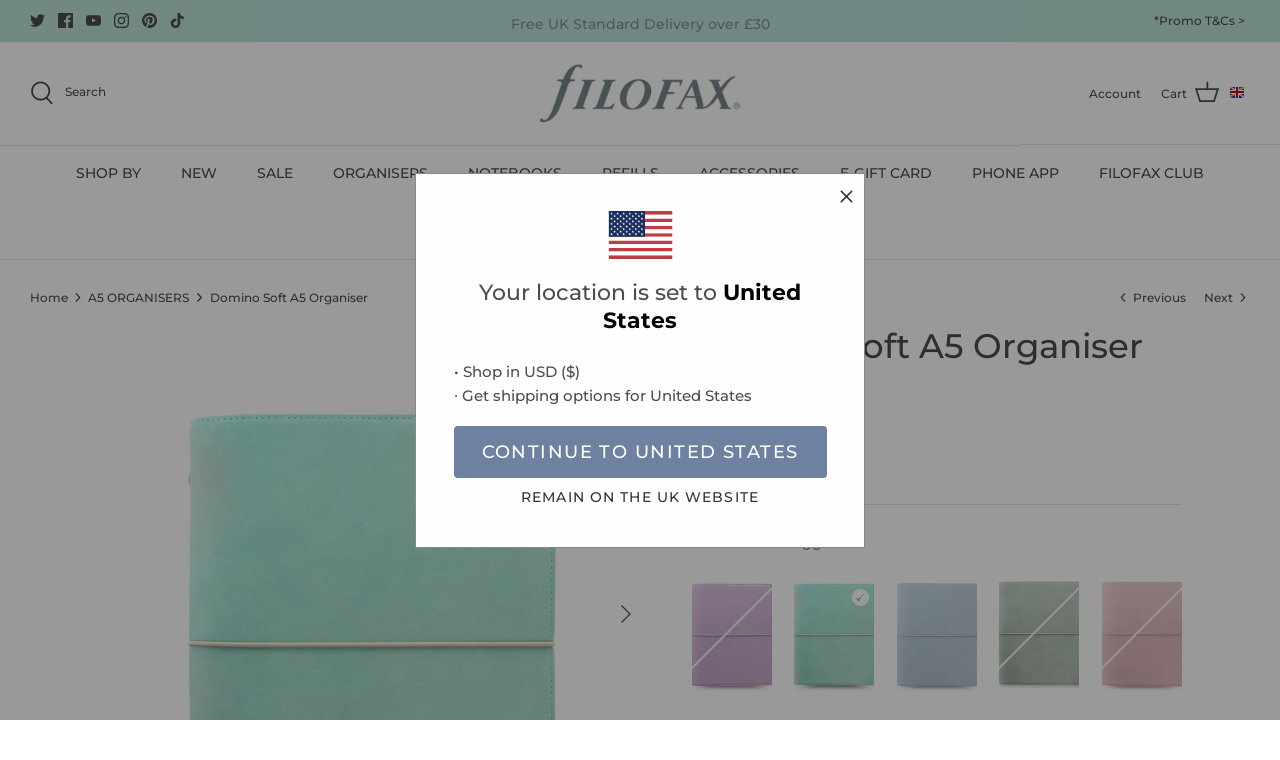

--- FILE ---
content_type: text/javascript; charset=utf-8
request_url: https://filofax.com/products/domino-soft-a5-organiser-filofax.js
body_size: 1361
content:
{"id":7134939349186,"title":"Domino Soft A5 Organiser","handle":"domino-soft-a5-organiser-filofax","description":"Beautifully soft, stylish and tactile in hand. Ballet-inspired organiser with supple leather-look cover in delicate pastel shades.","published_at":"2022-11-09T20:24:04+00:00","created_at":"2021-11-24T21:19:05+00:00","vendor":"Filofax UK","type":"Organiser","tags":["21706","22601","22603","22604","22605","A5","Best-seller","BF25","Buy 1 get 2nd 50% OFF*","Buy 1 Get 2nd Free Across Organisers Notebooks Clipbooks \u0026 Accessories*","Collection","Domino Soft","Eligible-to-promos","EVERYTHING","Faux-leather","Filofax","Gifts.  Gifts: ...The Stylish","Gifts.  Gifts: ...The Wedding Planner","Gifts.  Gifts: ...Valentine's Day","Gifts: FOR VALENTINES","Influencer","MAYDEAL","Mother's Day Gifts","Organiser","Pastels","PU","Shop All Styles","WelcomeOffer"],"price":5300,"price_min":5300,"price_max":5300,"available":true,"price_varies":false,"compare_at_price":null,"compare_at_price_min":0,"compare_at_price_max":0,"compare_at_price_varies":false,"variants":[{"id":44723392413890,"title":"Orchid \/ No Diary","option1":"Orchid","option2":"No Diary","option3":null,"sku":"UD-022605","requires_shipping":true,"taxable":true,"featured_image":{"id":31205468831938,"product_id":7134939349186,"position":10,"created_at":"2021-11-24T21:20:09+00:00","updated_at":"2025-11-03T15:08:00+00:00","alt":"Orchid Domino Soft A5 Filofax Organiser","width":760,"height":797,"src":"https:\/\/cdn.shopify.com\/s\/files\/1\/0600\/6344\/9282\/products\/19-022605__front_2_1.jpg?v=1762182480","variant_ids":[44723392413890]},"available":false,"name":"Domino Soft A5 Organiser - Orchid \/ No Diary","public_title":"Orchid \/ No Diary","options":["Orchid","No Diary"],"price":5300,"weight":0,"compare_at_price":null,"inventory_management":"shopify","barcode":"","featured_media":{"alt":"Orchid Domino Soft A5 Filofax Organiser","id":23524061053122,"position":10,"preview_image":{"aspect_ratio":0.954,"height":797,"width":760,"src":"https:\/\/cdn.shopify.com\/s\/files\/1\/0600\/6344\/9282\/products\/19-022605__front_2_1.jpg?v=1762182480"}},"quantity_rule":{"min":1,"max":null,"increment":1},"quantity_price_breaks":[],"requires_selling_plan":false,"selling_plan_allocations":[]},{"id":43430838796482,"title":"Duck Egg \/ No Diary","option1":"Duck Egg","option2":"No Diary","option3":null,"sku":"UD-022601","requires_shipping":true,"taxable":true,"featured_image":{"id":31205467979970,"product_id":7134939349186,"position":14,"created_at":"2021-11-24T21:19:55+00:00","updated_at":"2025-11-03T15:08:00+00:00","alt":"Filofax Domino Soft A5 Organiser in Duck Egg","width":760,"height":797,"src":"https:\/\/cdn.shopify.com\/s\/files\/1\/0600\/6344\/9282\/products\/domino_soft_a5_duck_egg_front.jpg?v=1762182480","variant_ids":[43430838796482]},"available":true,"name":"Domino Soft A5 Organiser - Duck Egg \/ No Diary","public_title":"Duck Egg \/ No Diary","options":["Duck Egg","No Diary"],"price":5300,"weight":0,"compare_at_price":null,"inventory_management":"shopify","barcode":"","featured_media":{"alt":"Filofax Domino Soft A5 Organiser in Duck Egg","id":23524060168386,"position":14,"preview_image":{"aspect_ratio":0.954,"height":797,"width":760,"src":"https:\/\/cdn.shopify.com\/s\/files\/1\/0600\/6344\/9282\/products\/domino_soft_a5_duck_egg_front.jpg?v=1762182480"}},"quantity_rule":{"min":1,"max":null,"increment":1},"quantity_price_breaks":[],"requires_selling_plan":false,"selling_plan_allocations":[]},{"id":44692577910978,"title":"Pale Blue \/ No Diary","option1":"Pale Blue","option2":"No Diary","option3":null,"sku":"UD-022603","requires_shipping":true,"taxable":true,"featured_image":{"id":31205467586754,"product_id":7134939349186,"position":6,"created_at":"2021-11-24T21:19:50+00:00","updated_at":"2025-11-03T15:08:00+00:00","alt":"Domino Soft A5 Filofax Organiser in Pale Blue","width":760,"height":797,"src":"https:\/\/cdn.shopify.com\/s\/files\/1\/0600\/6344\/9282\/products\/domino_soft_a5_pale_blue_front.jpg?v=1762182480","variant_ids":[44692577910978]},"available":true,"name":"Domino Soft A5 Organiser - Pale Blue \/ No Diary","public_title":"Pale Blue \/ No Diary","options":["Pale Blue","No Diary"],"price":5300,"weight":0,"compare_at_price":null,"inventory_management":"shopify","barcode":"","featured_media":{"alt":"Domino Soft A5 Filofax Organiser in Pale Blue","id":23524059775170,"position":6,"preview_image":{"aspect_ratio":0.954,"height":797,"width":760,"src":"https:\/\/cdn.shopify.com\/s\/files\/1\/0600\/6344\/9282\/products\/domino_soft_a5_pale_blue_front.jpg?v=1762182480"}},"quantity_rule":{"min":1,"max":null,"increment":1},"quantity_price_breaks":[],"requires_selling_plan":false,"selling_plan_allocations":[]},{"id":43911057178818,"title":"Seagrass - New \/ No Diary","option1":"Seagrass - New","option2":"No Diary","option3":null,"sku":"UD-021706","requires_shipping":true,"taxable":true,"featured_image":{"id":39587737993410,"product_id":7134939349186,"position":2,"created_at":"2024-01-15T13:06:03+00:00","updated_at":"2025-11-03T15:08:00+00:00","alt":"Domino Soft A5 Filofax Organiser in Seagrass","width":760,"height":797,"src":"https:\/\/cdn.shopify.com\/s\/files\/1\/0600\/6344\/9282\/files\/021706_Filofax_Organiser_DominoSoft_A5_Seagrass_Front.jpg?v=1762182480","variant_ids":[43911057178818]},"available":false,"name":"Domino Soft A5 Organiser - Seagrass - New \/ No Diary","public_title":"Seagrass - New \/ No Diary","options":["Seagrass - New","No Diary"],"price":5300,"weight":0,"compare_at_price":null,"inventory_management":"shopify","barcode":"","featured_media":{"alt":"Domino Soft A5 Filofax Organiser in Seagrass","id":31964470476994,"position":2,"preview_image":{"aspect_ratio":0.954,"height":797,"width":760,"src":"https:\/\/cdn.shopify.com\/s\/files\/1\/0600\/6344\/9282\/files\/021706_Filofax_Organiser_DominoSoft_A5_Seagrass_Front.jpg?v=1762182480"}},"quantity_rule":{"min":1,"max":null,"increment":1},"quantity_price_breaks":[],"requires_selling_plan":false,"selling_plan_allocations":[]},{"id":44723392839874,"title":"Pale Pink \/ No Diary","option1":"Pale Pink","option2":"No Diary","option3":null,"sku":"UD-022604","requires_shipping":true,"taxable":true,"featured_image":{"id":31205468176578,"product_id":7134939349186,"position":18,"created_at":"2021-11-24T21:19:57+00:00","updated_at":"2025-11-03T15:08:00+00:00","alt":"Domino Soft A5 Organiser in Pale Pink","width":760,"height":797,"src":"https:\/\/cdn.shopify.com\/s\/files\/1\/0600\/6344\/9282\/products\/domino_soft_a5_pale_pink_front.jpg?v=1762182480","variant_ids":[44723392839874]},"available":false,"name":"Domino Soft A5 Organiser - Pale Pink \/ No Diary","public_title":"Pale Pink \/ No Diary","options":["Pale Pink","No Diary"],"price":5300,"weight":0,"compare_at_price":null,"inventory_management":"shopify","barcode":"","featured_media":{"alt":"Domino Soft A5 Organiser in Pale Pink","id":23524060364994,"position":18,"preview_image":{"aspect_ratio":0.954,"height":797,"width":760,"src":"https:\/\/cdn.shopify.com\/s\/files\/1\/0600\/6344\/9282\/products\/domino_soft_a5_pale_pink_front.jpg?v=1762182480"}},"quantity_rule":{"min":1,"max":null,"increment":1},"quantity_price_breaks":[],"requires_selling_plan":false,"selling_plan_allocations":[]}],"images":["\/\/cdn.shopify.com\/s\/files\/1\/0600\/6344\/9282\/files\/domino_soft_a5_pale_pink_front.jpg?v=1762182480","\/\/cdn.shopify.com\/s\/files\/1\/0600\/6344\/9282\/files\/021706_Filofax_Organiser_DominoSoft_A5_Seagrass_Front.jpg?v=1762182480","\/\/cdn.shopify.com\/s\/files\/1\/0600\/6344\/9282\/files\/021706_Filofax_Organiser_DominoSoft_A5_Seagrass_Iso.jpg?v=1762182480","\/\/cdn.shopify.com\/s\/files\/1\/0600\/6344\/9282\/files\/021706_Filofax_Organiser_DominoSoft_A5_Seagrass_Open.jpg?v=1762182480","\/\/cdn.shopify.com\/s\/files\/1\/0600\/6344\/9282\/files\/Classic_Fill_A5_undated_d3ea4b23-fb28-48ea-81b7-39106a57c6ec.jpg?v=1762182480","\/\/cdn.shopify.com\/s\/files\/1\/0600\/6344\/9282\/products\/domino_soft_a5_pale_blue_front.jpg?v=1762182480","\/\/cdn.shopify.com\/s\/files\/1\/0600\/6344\/9282\/products\/domino_soft_a5_pale_blue_iso_1_1_1_1.jpg?v=1762182480","\/\/cdn.shopify.com\/s\/files\/1\/0600\/6344\/9282\/products\/domino_soft_a5_pale_blue_open_1_1_1_1.jpg?v=1762182480","\/\/cdn.shopify.com\/s\/files\/1\/0600\/6344\/9282\/files\/Classic_Fill_A5_undated_2_e4b42edc-1d71-4368-b711-74518be714e7.jpg?v=1762182480","\/\/cdn.shopify.com\/s\/files\/1\/0600\/6344\/9282\/products\/19-022605__front_2_1.jpg?v=1762182480","\/\/cdn.shopify.com\/s\/files\/1\/0600\/6344\/9282\/products\/19-022605_1_1.jpg?v=1762182480","\/\/cdn.shopify.com\/s\/files\/1\/0600\/6344\/9282\/products\/19-022605_2_1_1_1.jpg?v=1762182480","\/\/cdn.shopify.com\/s\/files\/1\/0600\/6344\/9282\/files\/Classic_Fill_A5_undated_3_b608f3cf-3d6d-4b9b-a3cf-3d141764eddb.jpg?v=1762182480","\/\/cdn.shopify.com\/s\/files\/1\/0600\/6344\/9282\/products\/domino_soft_a5_duck_egg_front.jpg?v=1762182480","\/\/cdn.shopify.com\/s\/files\/1\/0600\/6344\/9282\/products\/filofax_organiser_domino_soft_a5_duck_egg_iso.jpg?v=1762182480","\/\/cdn.shopify.com\/s\/files\/1\/0600\/6344\/9282\/products\/domino_soft_a5_duck_egg_open_1_1_1_1.jpg?v=1762182480","\/\/cdn.shopify.com\/s\/files\/1\/0600\/6344\/9282\/files\/Classic_Fill_A5_undated_4_f8ca98b0-e6be-409d-bb3c-5e7c4381ceba.jpg?v=1762182480","\/\/cdn.shopify.com\/s\/files\/1\/0600\/6344\/9282\/products\/domino_soft_a5_pale_pink_front.jpg?v=1762182480","\/\/cdn.shopify.com\/s\/files\/1\/0600\/6344\/9282\/products\/domino_soft_a5_pale_pink_iso_1_1_1.jpg?v=1762182480","\/\/cdn.shopify.com\/s\/files\/1\/0600\/6344\/9282\/products\/domino_soft_a5_pale_pink_open_1_1_1.jpg?v=1762182480","\/\/cdn.shopify.com\/s\/files\/1\/0600\/6344\/9282\/files\/Classic_Fill_A5_undated_5_715a0d81-0eaf-4a4b-afdf-85d20c4260de.jpg?v=1762182480"],"featured_image":"\/\/cdn.shopify.com\/s\/files\/1\/0600\/6344\/9282\/files\/domino_soft_a5_pale_pink_front.jpg?v=1762182480","options":[{"name":"Colour","position":1,"values":["Orchid","Duck Egg","Pale Blue","Seagrass - New","Pale Pink"]},{"name":"Year of Dated Refill","position":2,"values":["No Diary"]}],"url":"\/products\/domino-soft-a5-organiser-filofax","media":[{"alt":"Domino Soft A5 Organiser","id":63561477357945,"position":1,"preview_image":{"aspect_ratio":0.954,"height":797,"width":760,"src":"https:\/\/cdn.shopify.com\/s\/files\/1\/0600\/6344\/9282\/files\/domino_soft_a5_pale_pink_front.jpg?v=1762182480"},"aspect_ratio":0.954,"height":797,"media_type":"image","src":"https:\/\/cdn.shopify.com\/s\/files\/1\/0600\/6344\/9282\/files\/domino_soft_a5_pale_pink_front.jpg?v=1762182480","width":760},{"alt":"Domino Soft A5 Filofax Organiser in Seagrass","id":31964470476994,"position":2,"preview_image":{"aspect_ratio":0.954,"height":797,"width":760,"src":"https:\/\/cdn.shopify.com\/s\/files\/1\/0600\/6344\/9282\/files\/021706_Filofax_Organiser_DominoSoft_A5_Seagrass_Front.jpg?v=1762182480"},"aspect_ratio":0.954,"height":797,"media_type":"image","src":"https:\/\/cdn.shopify.com\/s\/files\/1\/0600\/6344\/9282\/files\/021706_Filofax_Organiser_DominoSoft_A5_Seagrass_Front.jpg?v=1762182480","width":760},{"alt":"Domino Soft A5 Filofax Organiser in Seagrass","id":31964470509762,"position":3,"preview_image":{"aspect_ratio":0.954,"height":797,"width":760,"src":"https:\/\/cdn.shopify.com\/s\/files\/1\/0600\/6344\/9282\/files\/021706_Filofax_Organiser_DominoSoft_A5_Seagrass_Iso.jpg?v=1762182480"},"aspect_ratio":0.954,"height":797,"media_type":"image","src":"https:\/\/cdn.shopify.com\/s\/files\/1\/0600\/6344\/9282\/files\/021706_Filofax_Organiser_DominoSoft_A5_Seagrass_Iso.jpg?v=1762182480","width":760},{"alt":"Domino Soft A5 Filofax Organiser in Seagrass","id":31964470542530,"position":4,"preview_image":{"aspect_ratio":0.954,"height":797,"width":760,"src":"https:\/\/cdn.shopify.com\/s\/files\/1\/0600\/6344\/9282\/files\/021706_Filofax_Organiser_DominoSoft_A5_Seagrass_Open.jpg?v=1762182480"},"aspect_ratio":0.954,"height":797,"media_type":"image","src":"https:\/\/cdn.shopify.com\/s\/files\/1\/0600\/6344\/9282\/files\/021706_Filofax_Organiser_DominoSoft_A5_Seagrass_Open.jpg?v=1762182480","width":760},{"alt":"Filofax UK Classic Fill Undated - A5","id":66349979140473,"position":5,"preview_image":{"aspect_ratio":0.952,"height":963,"width":917,"src":"https:\/\/cdn.shopify.com\/s\/files\/1\/0600\/6344\/9282\/files\/Classic_Fill_A5_undated_d3ea4b23-fb28-48ea-81b7-39106a57c6ec.jpg?v=1762182480"},"aspect_ratio":0.952,"height":963,"media_type":"image","src":"https:\/\/cdn.shopify.com\/s\/files\/1\/0600\/6344\/9282\/files\/Classic_Fill_A5_undated_d3ea4b23-fb28-48ea-81b7-39106a57c6ec.jpg?v=1762182480","width":917},{"alt":"Domino Soft A5 Filofax Organiser in Pale Blue","id":23524059775170,"position":6,"preview_image":{"aspect_ratio":0.954,"height":797,"width":760,"src":"https:\/\/cdn.shopify.com\/s\/files\/1\/0600\/6344\/9282\/products\/domino_soft_a5_pale_blue_front.jpg?v=1762182480"},"aspect_ratio":0.954,"height":797,"media_type":"image","src":"https:\/\/cdn.shopify.com\/s\/files\/1\/0600\/6344\/9282\/products\/domino_soft_a5_pale_blue_front.jpg?v=1762182480","width":760},{"alt":"Filofax Domino Soft Pale Blue A5 Organiser","id":24139541250242,"position":7,"preview_image":{"aspect_ratio":0.954,"height":797,"width":760,"src":"https:\/\/cdn.shopify.com\/s\/files\/1\/0600\/6344\/9282\/products\/domino_soft_a5_pale_blue_iso_1_1_1_1.jpg?v=1762182480"},"aspect_ratio":0.954,"height":797,"media_type":"image","src":"https:\/\/cdn.shopify.com\/s\/files\/1\/0600\/6344\/9282\/products\/domino_soft_a5_pale_blue_iso_1_1_1_1.jpg?v=1762182480","width":760},{"alt":"Domino Soft Pale Blue A5 Organiser Filofax, open view","id":24139541217474,"position":8,"preview_image":{"aspect_ratio":0.954,"height":797,"width":760,"src":"https:\/\/cdn.shopify.com\/s\/files\/1\/0600\/6344\/9282\/products\/domino_soft_a5_pale_blue_open_1_1_1_1.jpg?v=1762182480"},"aspect_ratio":0.954,"height":797,"media_type":"image","src":"https:\/\/cdn.shopify.com\/s\/files\/1\/0600\/6344\/9282\/products\/domino_soft_a5_pale_blue_open_1_1_1_1.jpg?v=1762182480","width":760},{"alt":"Filofax UK Classic Fill Undated - A5","id":66349979173241,"position":9,"preview_image":{"aspect_ratio":0.952,"height":963,"width":917,"src":"https:\/\/cdn.shopify.com\/s\/files\/1\/0600\/6344\/9282\/files\/Classic_Fill_A5_undated_2_e4b42edc-1d71-4368-b711-74518be714e7.jpg?v=1762182480"},"aspect_ratio":0.952,"height":963,"media_type":"image","src":"https:\/\/cdn.shopify.com\/s\/files\/1\/0600\/6344\/9282\/files\/Classic_Fill_A5_undated_2_e4b42edc-1d71-4368-b711-74518be714e7.jpg?v=1762182480","width":917},{"alt":"Orchid Domino Soft A5 Filofax Organiser","id":23524061053122,"position":10,"preview_image":{"aspect_ratio":0.954,"height":797,"width":760,"src":"https:\/\/cdn.shopify.com\/s\/files\/1\/0600\/6344\/9282\/products\/19-022605__front_2_1.jpg?v=1762182480"},"aspect_ratio":0.954,"height":797,"media_type":"image","src":"https:\/\/cdn.shopify.com\/s\/files\/1\/0600\/6344\/9282\/products\/19-022605__front_2_1.jpg?v=1762182480","width":760},{"alt":"Domino Soft Orchid A5 Organiser by Filofax","id":23524060627138,"position":11,"preview_image":{"aspect_ratio":0.954,"height":797,"width":760,"src":"https:\/\/cdn.shopify.com\/s\/files\/1\/0600\/6344\/9282\/products\/19-022605_1_1.jpg?v=1762182480"},"aspect_ratio":0.954,"height":797,"media_type":"image","src":"https:\/\/cdn.shopify.com\/s\/files\/1\/0600\/6344\/9282\/products\/19-022605_1_1.jpg?v=1762182480","width":760},{"alt":"Domino Soft Orchid A5 Organiser, open view.","id":24139541151938,"position":12,"preview_image":{"aspect_ratio":0.954,"height":797,"width":760,"src":"https:\/\/cdn.shopify.com\/s\/files\/1\/0600\/6344\/9282\/products\/19-022605_2_1_1_1.jpg?v=1762182480"},"aspect_ratio":0.954,"height":797,"media_type":"image","src":"https:\/\/cdn.shopify.com\/s\/files\/1\/0600\/6344\/9282\/products\/19-022605_2_1_1_1.jpg?v=1762182480","width":760},{"alt":"Filofax UK Classic Fill Undated - A5","id":66349979206009,"position":13,"preview_image":{"aspect_ratio":0.952,"height":963,"width":917,"src":"https:\/\/cdn.shopify.com\/s\/files\/1\/0600\/6344\/9282\/files\/Classic_Fill_A5_undated_3_b608f3cf-3d6d-4b9b-a3cf-3d141764eddb.jpg?v=1762182480"},"aspect_ratio":0.952,"height":963,"media_type":"image","src":"https:\/\/cdn.shopify.com\/s\/files\/1\/0600\/6344\/9282\/files\/Classic_Fill_A5_undated_3_b608f3cf-3d6d-4b9b-a3cf-3d141764eddb.jpg?v=1762182480","width":917},{"alt":"Filofax Domino Soft A5 Organiser in Duck Egg","id":23524060168386,"position":14,"preview_image":{"aspect_ratio":0.954,"height":797,"width":760,"src":"https:\/\/cdn.shopify.com\/s\/files\/1\/0600\/6344\/9282\/products\/domino_soft_a5_duck_egg_front.jpg?v=1762182480"},"aspect_ratio":0.954,"height":797,"media_type":"image","src":"https:\/\/cdn.shopify.com\/s\/files\/1\/0600\/6344\/9282\/products\/domino_soft_a5_duck_egg_front.jpg?v=1762182480","width":760},{"alt":"Duck Egg Domino Soft A5 Organiser by Filofax","id":23524060463298,"position":15,"preview_image":{"aspect_ratio":0.954,"height":797,"width":760,"src":"https:\/\/cdn.shopify.com\/s\/files\/1\/0600\/6344\/9282\/products\/filofax_organiser_domino_soft_a5_duck_egg_iso.jpg?v=1762182480"},"aspect_ratio":0.954,"height":797,"media_type":"image","src":"https:\/\/cdn.shopify.com\/s\/files\/1\/0600\/6344\/9282\/products\/filofax_organiser_domino_soft_a5_duck_egg_iso.jpg?v=1762182480","width":760},{"alt":"Domino Soft Duck Egg A5 Organiser, open view","id":24139541020866,"position":16,"preview_image":{"aspect_ratio":0.954,"height":797,"width":760,"src":"https:\/\/cdn.shopify.com\/s\/files\/1\/0600\/6344\/9282\/products\/domino_soft_a5_duck_egg_open_1_1_1_1.jpg?v=1762182480"},"aspect_ratio":0.954,"height":797,"media_type":"image","src":"https:\/\/cdn.shopify.com\/s\/files\/1\/0600\/6344\/9282\/products\/domino_soft_a5_duck_egg_open_1_1_1_1.jpg?v=1762182480","width":760},{"alt":"Filofax UK Classic Fill Undated - A5","id":66349979238777,"position":17,"preview_image":{"aspect_ratio":0.952,"height":963,"width":917,"src":"https:\/\/cdn.shopify.com\/s\/files\/1\/0600\/6344\/9282\/files\/Classic_Fill_A5_undated_4_f8ca98b0-e6be-409d-bb3c-5e7c4381ceba.jpg?v=1762182480"},"aspect_ratio":0.952,"height":963,"media_type":"image","src":"https:\/\/cdn.shopify.com\/s\/files\/1\/0600\/6344\/9282\/files\/Classic_Fill_A5_undated_4_f8ca98b0-e6be-409d-bb3c-5e7c4381ceba.jpg?v=1762182480","width":917},{"alt":"Domino Soft A5 Organiser in Pale Pink","id":23524060364994,"position":18,"preview_image":{"aspect_ratio":0.954,"height":797,"width":760,"src":"https:\/\/cdn.shopify.com\/s\/files\/1\/0600\/6344\/9282\/products\/domino_soft_a5_pale_pink_front.jpg?v=1762182480"},"aspect_ratio":0.954,"height":797,"media_type":"image","src":"https:\/\/cdn.shopify.com\/s\/files\/1\/0600\/6344\/9282\/products\/domino_soft_a5_pale_pink_front.jpg?v=1762182480","width":760},{"alt":"Domino Soft Pale Pink A5 Organiser Filofax","id":24139541348546,"position":19,"preview_image":{"aspect_ratio":0.954,"height":797,"width":760,"src":"https:\/\/cdn.shopify.com\/s\/files\/1\/0600\/6344\/9282\/products\/domino_soft_a5_pale_pink_iso_1_1_1.jpg?v=1762182480"},"aspect_ratio":0.954,"height":797,"media_type":"image","src":"https:\/\/cdn.shopify.com\/s\/files\/1\/0600\/6344\/9282\/products\/domino_soft_a5_pale_pink_iso_1_1_1.jpg?v=1762182480","width":760},{"alt":"Filofax Domino Soft Pale Pink A5 Organiser, open view","id":24139541315778,"position":20,"preview_image":{"aspect_ratio":0.954,"height":797,"width":760,"src":"https:\/\/cdn.shopify.com\/s\/files\/1\/0600\/6344\/9282\/products\/domino_soft_a5_pale_pink_open_1_1_1.jpg?v=1762182480"},"aspect_ratio":0.954,"height":797,"media_type":"image","src":"https:\/\/cdn.shopify.com\/s\/files\/1\/0600\/6344\/9282\/products\/domino_soft_a5_pale_pink_open_1_1_1.jpg?v=1762182480","width":760},{"alt":"Filofax UK Classic Fill Undated - A5","id":66349979271545,"position":21,"preview_image":{"aspect_ratio":0.952,"height":963,"width":917,"src":"https:\/\/cdn.shopify.com\/s\/files\/1\/0600\/6344\/9282\/files\/Classic_Fill_A5_undated_5_715a0d81-0eaf-4a4b-afdf-85d20c4260de.jpg?v=1762182480"},"aspect_ratio":0.952,"height":963,"media_type":"image","src":"https:\/\/cdn.shopify.com\/s\/files\/1\/0600\/6344\/9282\/files\/Classic_Fill_A5_undated_5_715a0d81-0eaf-4a4b-afdf-85d20c4260de.jpg?v=1762182480","width":917}],"requires_selling_plan":false,"selling_plan_groups":[]}

--- FILE ---
content_type: image/svg+xml
request_url: https://cdn.shopify.com/s/files/1/0600/6344/9282/files/Untitled_design-71.svg?v=1713276773
body_size: 227
content:
<svg version="1.0" preserveAspectRatio="xMidYMid meet" height="100" viewBox="0 0 75 74.999997" zoomAndPan="magnify" width="100" xmlns:xlink="http://www.w3.org/1999/xlink" xmlns="http://www.w3.org/2000/svg"><defs><clipPath id="1e2ec7a6a6"><path clip-rule="nonzero" d="M 37.5 0 C 16.789062 0 0 16.789062 0 37.5 C 0 58.210938 16.789062 75 37.5 75 C 58.210938 75 75 58.210938 75 37.5 C 75 16.789062 58.210938 0 37.5 0 Z M 37.5 0"></path></clipPath><clipPath id="f9bddb581c"><path clip-rule="nonzero" d="M 18 19.617188 L 56.980469 19.617188 L 56.980469 55.617188 L 18 55.617188 Z M 18 19.617188"></path></clipPath></defs><g clip-path="url(#1e2ec7a6a6)"><rect fill-opacity="1" height="89.999996" y="-7.5" fill="#ffffff" width="90" x="-7.5"></rect></g><g clip-path="url(#f9bddb581c)"><path fill-rule="nonzero" fill-opacity="0.996" d="M 56.199219 19.636719 L 55.046875 19.902344 C 54.339844 20.113281 53.585938 20.417969 52.792969 20.824219 L 51.566406 21.5 C 50.726562 22 49.84375 22.59375 48.917969 23.285156 C 47.0625 24.664062 45.035156 26.429688 42.832031 28.578125 C 37.4375 33.980469 32.65625 39.917969 28.484375 46.386719 C 27.746094 44.828125 26.636719 42.992188 25.164062 40.882812 C 24.382812 39.820312 23.574219 39.019531 22.746094 38.480469 C 21.816406 38.371094 20.296875 39.054688 18.175781 40.542969 C 18.042969 40.746094 18.007812 40.902344 18.078125 41.015625 C 19.980469 42.960938 21.308594 44.574219 22.066406 45.859375 C 23.476562 48.074219 24.957031 51.179688 26.507812 55.175781 C 26.59375 55.308594 26.703125 55.355469 26.835938 55.3125 L 31.890625 52.128906 C 32.132812 51.964844 32.359375 51.742188 32.582031 51.464844 C 35.121094 44.324219 38.152344 38.511719 41.675781 34.035156 C 42.738281 32.527344 45.351562 29.867188 49.523438 26.050781 C 51.210938 24.546875 53.617188 22.71875 56.738281 20.570312 C 56.917969 20.160156 56.738281 19.847656 56.199219 19.636719" fill="#73b3ac"></path></g></svg>

--- FILE ---
content_type: text/javascript; charset=utf-8
request_url: https://filofax.com/collections/a5-organisers/products/domino-soft-a5-organiser-filofax.js
body_size: 1979
content:
{"id":7134939349186,"title":"Domino Soft A5 Organiser","handle":"domino-soft-a5-organiser-filofax","description":"Beautifully soft, stylish and tactile in hand. Ballet-inspired organiser with supple leather-look cover in delicate pastel shades.","published_at":"2022-11-09T20:24:04+00:00","created_at":"2021-11-24T21:19:05+00:00","vendor":"Filofax UK","type":"Organiser","tags":["21706","22601","22603","22604","22605","A5","Best-seller","BF25","Buy 1 get 2nd 50% OFF*","Buy 1 Get 2nd Free Across Organisers Notebooks Clipbooks \u0026 Accessories*","Collection","Domino Soft","Eligible-to-promos","EVERYTHING","Faux-leather","Filofax","Gifts.  Gifts: ...The Stylish","Gifts.  Gifts: ...The Wedding Planner","Gifts.  Gifts: ...Valentine's Day","Gifts: FOR VALENTINES","Influencer","MAYDEAL","Mother's Day Gifts","Organiser","Pastels","PU","Shop All Styles","WelcomeOffer"],"price":5300,"price_min":5300,"price_max":5300,"available":true,"price_varies":false,"compare_at_price":null,"compare_at_price_min":0,"compare_at_price_max":0,"compare_at_price_varies":false,"variants":[{"id":44723392413890,"title":"Orchid \/ No Diary","option1":"Orchid","option2":"No Diary","option3":null,"sku":"UD-022605","requires_shipping":true,"taxable":true,"featured_image":{"id":31205468831938,"product_id":7134939349186,"position":10,"created_at":"2021-11-24T21:20:09+00:00","updated_at":"2025-11-03T15:08:00+00:00","alt":"Orchid Domino Soft A5 Filofax Organiser","width":760,"height":797,"src":"https:\/\/cdn.shopify.com\/s\/files\/1\/0600\/6344\/9282\/products\/19-022605__front_2_1.jpg?v=1762182480","variant_ids":[44723392413890]},"available":false,"name":"Domino Soft A5 Organiser - Orchid \/ No Diary","public_title":"Orchid \/ No Diary","options":["Orchid","No Diary"],"price":5300,"weight":0,"compare_at_price":null,"inventory_management":"shopify","barcode":"","featured_media":{"alt":"Orchid Domino Soft A5 Filofax Organiser","id":23524061053122,"position":10,"preview_image":{"aspect_ratio":0.954,"height":797,"width":760,"src":"https:\/\/cdn.shopify.com\/s\/files\/1\/0600\/6344\/9282\/products\/19-022605__front_2_1.jpg?v=1762182480"}},"quantity_rule":{"min":1,"max":null,"increment":1},"quantity_price_breaks":[],"requires_selling_plan":false,"selling_plan_allocations":[]},{"id":43430838796482,"title":"Duck Egg \/ No Diary","option1":"Duck Egg","option2":"No Diary","option3":null,"sku":"UD-022601","requires_shipping":true,"taxable":true,"featured_image":{"id":31205467979970,"product_id":7134939349186,"position":14,"created_at":"2021-11-24T21:19:55+00:00","updated_at":"2025-11-03T15:08:00+00:00","alt":"Filofax Domino Soft A5 Organiser in Duck Egg","width":760,"height":797,"src":"https:\/\/cdn.shopify.com\/s\/files\/1\/0600\/6344\/9282\/products\/domino_soft_a5_duck_egg_front.jpg?v=1762182480","variant_ids":[43430838796482]},"available":true,"name":"Domino Soft A5 Organiser - Duck Egg \/ No Diary","public_title":"Duck Egg \/ No Diary","options":["Duck Egg","No Diary"],"price":5300,"weight":0,"compare_at_price":null,"inventory_management":"shopify","barcode":"","featured_media":{"alt":"Filofax Domino Soft A5 Organiser in Duck Egg","id":23524060168386,"position":14,"preview_image":{"aspect_ratio":0.954,"height":797,"width":760,"src":"https:\/\/cdn.shopify.com\/s\/files\/1\/0600\/6344\/9282\/products\/domino_soft_a5_duck_egg_front.jpg?v=1762182480"}},"quantity_rule":{"min":1,"max":null,"increment":1},"quantity_price_breaks":[],"requires_selling_plan":false,"selling_plan_allocations":[]},{"id":44692577910978,"title":"Pale Blue \/ No Diary","option1":"Pale Blue","option2":"No Diary","option3":null,"sku":"UD-022603","requires_shipping":true,"taxable":true,"featured_image":{"id":31205467586754,"product_id":7134939349186,"position":6,"created_at":"2021-11-24T21:19:50+00:00","updated_at":"2025-11-03T15:08:00+00:00","alt":"Domino Soft A5 Filofax Organiser in Pale Blue","width":760,"height":797,"src":"https:\/\/cdn.shopify.com\/s\/files\/1\/0600\/6344\/9282\/products\/domino_soft_a5_pale_blue_front.jpg?v=1762182480","variant_ids":[44692577910978]},"available":true,"name":"Domino Soft A5 Organiser - Pale Blue \/ No Diary","public_title":"Pale Blue \/ No Diary","options":["Pale Blue","No Diary"],"price":5300,"weight":0,"compare_at_price":null,"inventory_management":"shopify","barcode":"","featured_media":{"alt":"Domino Soft A5 Filofax Organiser in Pale Blue","id":23524059775170,"position":6,"preview_image":{"aspect_ratio":0.954,"height":797,"width":760,"src":"https:\/\/cdn.shopify.com\/s\/files\/1\/0600\/6344\/9282\/products\/domino_soft_a5_pale_blue_front.jpg?v=1762182480"}},"quantity_rule":{"min":1,"max":null,"increment":1},"quantity_price_breaks":[],"requires_selling_plan":false,"selling_plan_allocations":[]},{"id":43911057178818,"title":"Seagrass - New \/ No Diary","option1":"Seagrass - New","option2":"No Diary","option3":null,"sku":"UD-021706","requires_shipping":true,"taxable":true,"featured_image":{"id":39587737993410,"product_id":7134939349186,"position":2,"created_at":"2024-01-15T13:06:03+00:00","updated_at":"2025-11-03T15:08:00+00:00","alt":"Domino Soft A5 Filofax Organiser in Seagrass","width":760,"height":797,"src":"https:\/\/cdn.shopify.com\/s\/files\/1\/0600\/6344\/9282\/files\/021706_Filofax_Organiser_DominoSoft_A5_Seagrass_Front.jpg?v=1762182480","variant_ids":[43911057178818]},"available":false,"name":"Domino Soft A5 Organiser - Seagrass - New \/ No Diary","public_title":"Seagrass - New \/ No Diary","options":["Seagrass - New","No Diary"],"price":5300,"weight":0,"compare_at_price":null,"inventory_management":"shopify","barcode":"","featured_media":{"alt":"Domino Soft A5 Filofax Organiser in Seagrass","id":31964470476994,"position":2,"preview_image":{"aspect_ratio":0.954,"height":797,"width":760,"src":"https:\/\/cdn.shopify.com\/s\/files\/1\/0600\/6344\/9282\/files\/021706_Filofax_Organiser_DominoSoft_A5_Seagrass_Front.jpg?v=1762182480"}},"quantity_rule":{"min":1,"max":null,"increment":1},"quantity_price_breaks":[],"requires_selling_plan":false,"selling_plan_allocations":[]},{"id":44723392839874,"title":"Pale Pink \/ No Diary","option1":"Pale Pink","option2":"No Diary","option3":null,"sku":"UD-022604","requires_shipping":true,"taxable":true,"featured_image":{"id":31205468176578,"product_id":7134939349186,"position":18,"created_at":"2021-11-24T21:19:57+00:00","updated_at":"2025-11-03T15:08:00+00:00","alt":"Domino Soft A5 Organiser in Pale Pink","width":760,"height":797,"src":"https:\/\/cdn.shopify.com\/s\/files\/1\/0600\/6344\/9282\/products\/domino_soft_a5_pale_pink_front.jpg?v=1762182480","variant_ids":[44723392839874]},"available":false,"name":"Domino Soft A5 Organiser - Pale Pink \/ No Diary","public_title":"Pale Pink \/ No Diary","options":["Pale Pink","No Diary"],"price":5300,"weight":0,"compare_at_price":null,"inventory_management":"shopify","barcode":"","featured_media":{"alt":"Domino Soft A5 Organiser in Pale Pink","id":23524060364994,"position":18,"preview_image":{"aspect_ratio":0.954,"height":797,"width":760,"src":"https:\/\/cdn.shopify.com\/s\/files\/1\/0600\/6344\/9282\/products\/domino_soft_a5_pale_pink_front.jpg?v=1762182480"}},"quantity_rule":{"min":1,"max":null,"increment":1},"quantity_price_breaks":[],"requires_selling_plan":false,"selling_plan_allocations":[]}],"images":["\/\/cdn.shopify.com\/s\/files\/1\/0600\/6344\/9282\/files\/domino_soft_a5_pale_pink_front.jpg?v=1762182480","\/\/cdn.shopify.com\/s\/files\/1\/0600\/6344\/9282\/files\/021706_Filofax_Organiser_DominoSoft_A5_Seagrass_Front.jpg?v=1762182480","\/\/cdn.shopify.com\/s\/files\/1\/0600\/6344\/9282\/files\/021706_Filofax_Organiser_DominoSoft_A5_Seagrass_Iso.jpg?v=1762182480","\/\/cdn.shopify.com\/s\/files\/1\/0600\/6344\/9282\/files\/021706_Filofax_Organiser_DominoSoft_A5_Seagrass_Open.jpg?v=1762182480","\/\/cdn.shopify.com\/s\/files\/1\/0600\/6344\/9282\/files\/Classic_Fill_A5_undated_d3ea4b23-fb28-48ea-81b7-39106a57c6ec.jpg?v=1762182480","\/\/cdn.shopify.com\/s\/files\/1\/0600\/6344\/9282\/products\/domino_soft_a5_pale_blue_front.jpg?v=1762182480","\/\/cdn.shopify.com\/s\/files\/1\/0600\/6344\/9282\/products\/domino_soft_a5_pale_blue_iso_1_1_1_1.jpg?v=1762182480","\/\/cdn.shopify.com\/s\/files\/1\/0600\/6344\/9282\/products\/domino_soft_a5_pale_blue_open_1_1_1_1.jpg?v=1762182480","\/\/cdn.shopify.com\/s\/files\/1\/0600\/6344\/9282\/files\/Classic_Fill_A5_undated_2_e4b42edc-1d71-4368-b711-74518be714e7.jpg?v=1762182480","\/\/cdn.shopify.com\/s\/files\/1\/0600\/6344\/9282\/products\/19-022605__front_2_1.jpg?v=1762182480","\/\/cdn.shopify.com\/s\/files\/1\/0600\/6344\/9282\/products\/19-022605_1_1.jpg?v=1762182480","\/\/cdn.shopify.com\/s\/files\/1\/0600\/6344\/9282\/products\/19-022605_2_1_1_1.jpg?v=1762182480","\/\/cdn.shopify.com\/s\/files\/1\/0600\/6344\/9282\/files\/Classic_Fill_A5_undated_3_b608f3cf-3d6d-4b9b-a3cf-3d141764eddb.jpg?v=1762182480","\/\/cdn.shopify.com\/s\/files\/1\/0600\/6344\/9282\/products\/domino_soft_a5_duck_egg_front.jpg?v=1762182480","\/\/cdn.shopify.com\/s\/files\/1\/0600\/6344\/9282\/products\/filofax_organiser_domino_soft_a5_duck_egg_iso.jpg?v=1762182480","\/\/cdn.shopify.com\/s\/files\/1\/0600\/6344\/9282\/products\/domino_soft_a5_duck_egg_open_1_1_1_1.jpg?v=1762182480","\/\/cdn.shopify.com\/s\/files\/1\/0600\/6344\/9282\/files\/Classic_Fill_A5_undated_4_f8ca98b0-e6be-409d-bb3c-5e7c4381ceba.jpg?v=1762182480","\/\/cdn.shopify.com\/s\/files\/1\/0600\/6344\/9282\/products\/domino_soft_a5_pale_pink_front.jpg?v=1762182480","\/\/cdn.shopify.com\/s\/files\/1\/0600\/6344\/9282\/products\/domino_soft_a5_pale_pink_iso_1_1_1.jpg?v=1762182480","\/\/cdn.shopify.com\/s\/files\/1\/0600\/6344\/9282\/products\/domino_soft_a5_pale_pink_open_1_1_1.jpg?v=1762182480","\/\/cdn.shopify.com\/s\/files\/1\/0600\/6344\/9282\/files\/Classic_Fill_A5_undated_5_715a0d81-0eaf-4a4b-afdf-85d20c4260de.jpg?v=1762182480"],"featured_image":"\/\/cdn.shopify.com\/s\/files\/1\/0600\/6344\/9282\/files\/domino_soft_a5_pale_pink_front.jpg?v=1762182480","options":[{"name":"Colour","position":1,"values":["Orchid","Duck Egg","Pale Blue","Seagrass - New","Pale Pink"]},{"name":"Year of Dated Refill","position":2,"values":["No Diary"]}],"url":"\/products\/domino-soft-a5-organiser-filofax","media":[{"alt":"Domino Soft A5 Organiser","id":63561477357945,"position":1,"preview_image":{"aspect_ratio":0.954,"height":797,"width":760,"src":"https:\/\/cdn.shopify.com\/s\/files\/1\/0600\/6344\/9282\/files\/domino_soft_a5_pale_pink_front.jpg?v=1762182480"},"aspect_ratio":0.954,"height":797,"media_type":"image","src":"https:\/\/cdn.shopify.com\/s\/files\/1\/0600\/6344\/9282\/files\/domino_soft_a5_pale_pink_front.jpg?v=1762182480","width":760},{"alt":"Domino Soft A5 Filofax Organiser in Seagrass","id":31964470476994,"position":2,"preview_image":{"aspect_ratio":0.954,"height":797,"width":760,"src":"https:\/\/cdn.shopify.com\/s\/files\/1\/0600\/6344\/9282\/files\/021706_Filofax_Organiser_DominoSoft_A5_Seagrass_Front.jpg?v=1762182480"},"aspect_ratio":0.954,"height":797,"media_type":"image","src":"https:\/\/cdn.shopify.com\/s\/files\/1\/0600\/6344\/9282\/files\/021706_Filofax_Organiser_DominoSoft_A5_Seagrass_Front.jpg?v=1762182480","width":760},{"alt":"Domino Soft A5 Filofax Organiser in Seagrass","id":31964470509762,"position":3,"preview_image":{"aspect_ratio":0.954,"height":797,"width":760,"src":"https:\/\/cdn.shopify.com\/s\/files\/1\/0600\/6344\/9282\/files\/021706_Filofax_Organiser_DominoSoft_A5_Seagrass_Iso.jpg?v=1762182480"},"aspect_ratio":0.954,"height":797,"media_type":"image","src":"https:\/\/cdn.shopify.com\/s\/files\/1\/0600\/6344\/9282\/files\/021706_Filofax_Organiser_DominoSoft_A5_Seagrass_Iso.jpg?v=1762182480","width":760},{"alt":"Domino Soft A5 Filofax Organiser in Seagrass","id":31964470542530,"position":4,"preview_image":{"aspect_ratio":0.954,"height":797,"width":760,"src":"https:\/\/cdn.shopify.com\/s\/files\/1\/0600\/6344\/9282\/files\/021706_Filofax_Organiser_DominoSoft_A5_Seagrass_Open.jpg?v=1762182480"},"aspect_ratio":0.954,"height":797,"media_type":"image","src":"https:\/\/cdn.shopify.com\/s\/files\/1\/0600\/6344\/9282\/files\/021706_Filofax_Organiser_DominoSoft_A5_Seagrass_Open.jpg?v=1762182480","width":760},{"alt":"Filofax UK Classic Fill Undated - A5","id":66349979140473,"position":5,"preview_image":{"aspect_ratio":0.952,"height":963,"width":917,"src":"https:\/\/cdn.shopify.com\/s\/files\/1\/0600\/6344\/9282\/files\/Classic_Fill_A5_undated_d3ea4b23-fb28-48ea-81b7-39106a57c6ec.jpg?v=1762182480"},"aspect_ratio":0.952,"height":963,"media_type":"image","src":"https:\/\/cdn.shopify.com\/s\/files\/1\/0600\/6344\/9282\/files\/Classic_Fill_A5_undated_d3ea4b23-fb28-48ea-81b7-39106a57c6ec.jpg?v=1762182480","width":917},{"alt":"Domino Soft A5 Filofax Organiser in Pale Blue","id":23524059775170,"position":6,"preview_image":{"aspect_ratio":0.954,"height":797,"width":760,"src":"https:\/\/cdn.shopify.com\/s\/files\/1\/0600\/6344\/9282\/products\/domino_soft_a5_pale_blue_front.jpg?v=1762182480"},"aspect_ratio":0.954,"height":797,"media_type":"image","src":"https:\/\/cdn.shopify.com\/s\/files\/1\/0600\/6344\/9282\/products\/domino_soft_a5_pale_blue_front.jpg?v=1762182480","width":760},{"alt":"Filofax Domino Soft Pale Blue A5 Organiser","id":24139541250242,"position":7,"preview_image":{"aspect_ratio":0.954,"height":797,"width":760,"src":"https:\/\/cdn.shopify.com\/s\/files\/1\/0600\/6344\/9282\/products\/domino_soft_a5_pale_blue_iso_1_1_1_1.jpg?v=1762182480"},"aspect_ratio":0.954,"height":797,"media_type":"image","src":"https:\/\/cdn.shopify.com\/s\/files\/1\/0600\/6344\/9282\/products\/domino_soft_a5_pale_blue_iso_1_1_1_1.jpg?v=1762182480","width":760},{"alt":"Domino Soft Pale Blue A5 Organiser Filofax, open view","id":24139541217474,"position":8,"preview_image":{"aspect_ratio":0.954,"height":797,"width":760,"src":"https:\/\/cdn.shopify.com\/s\/files\/1\/0600\/6344\/9282\/products\/domino_soft_a5_pale_blue_open_1_1_1_1.jpg?v=1762182480"},"aspect_ratio":0.954,"height":797,"media_type":"image","src":"https:\/\/cdn.shopify.com\/s\/files\/1\/0600\/6344\/9282\/products\/domino_soft_a5_pale_blue_open_1_1_1_1.jpg?v=1762182480","width":760},{"alt":"Filofax UK Classic Fill Undated - A5","id":66349979173241,"position":9,"preview_image":{"aspect_ratio":0.952,"height":963,"width":917,"src":"https:\/\/cdn.shopify.com\/s\/files\/1\/0600\/6344\/9282\/files\/Classic_Fill_A5_undated_2_e4b42edc-1d71-4368-b711-74518be714e7.jpg?v=1762182480"},"aspect_ratio":0.952,"height":963,"media_type":"image","src":"https:\/\/cdn.shopify.com\/s\/files\/1\/0600\/6344\/9282\/files\/Classic_Fill_A5_undated_2_e4b42edc-1d71-4368-b711-74518be714e7.jpg?v=1762182480","width":917},{"alt":"Orchid Domino Soft A5 Filofax Organiser","id":23524061053122,"position":10,"preview_image":{"aspect_ratio":0.954,"height":797,"width":760,"src":"https:\/\/cdn.shopify.com\/s\/files\/1\/0600\/6344\/9282\/products\/19-022605__front_2_1.jpg?v=1762182480"},"aspect_ratio":0.954,"height":797,"media_type":"image","src":"https:\/\/cdn.shopify.com\/s\/files\/1\/0600\/6344\/9282\/products\/19-022605__front_2_1.jpg?v=1762182480","width":760},{"alt":"Domino Soft Orchid A5 Organiser by Filofax","id":23524060627138,"position":11,"preview_image":{"aspect_ratio":0.954,"height":797,"width":760,"src":"https:\/\/cdn.shopify.com\/s\/files\/1\/0600\/6344\/9282\/products\/19-022605_1_1.jpg?v=1762182480"},"aspect_ratio":0.954,"height":797,"media_type":"image","src":"https:\/\/cdn.shopify.com\/s\/files\/1\/0600\/6344\/9282\/products\/19-022605_1_1.jpg?v=1762182480","width":760},{"alt":"Domino Soft Orchid A5 Organiser, open view.","id":24139541151938,"position":12,"preview_image":{"aspect_ratio":0.954,"height":797,"width":760,"src":"https:\/\/cdn.shopify.com\/s\/files\/1\/0600\/6344\/9282\/products\/19-022605_2_1_1_1.jpg?v=1762182480"},"aspect_ratio":0.954,"height":797,"media_type":"image","src":"https:\/\/cdn.shopify.com\/s\/files\/1\/0600\/6344\/9282\/products\/19-022605_2_1_1_1.jpg?v=1762182480","width":760},{"alt":"Filofax UK Classic Fill Undated - A5","id":66349979206009,"position":13,"preview_image":{"aspect_ratio":0.952,"height":963,"width":917,"src":"https:\/\/cdn.shopify.com\/s\/files\/1\/0600\/6344\/9282\/files\/Classic_Fill_A5_undated_3_b608f3cf-3d6d-4b9b-a3cf-3d141764eddb.jpg?v=1762182480"},"aspect_ratio":0.952,"height":963,"media_type":"image","src":"https:\/\/cdn.shopify.com\/s\/files\/1\/0600\/6344\/9282\/files\/Classic_Fill_A5_undated_3_b608f3cf-3d6d-4b9b-a3cf-3d141764eddb.jpg?v=1762182480","width":917},{"alt":"Filofax Domino Soft A5 Organiser in Duck Egg","id":23524060168386,"position":14,"preview_image":{"aspect_ratio":0.954,"height":797,"width":760,"src":"https:\/\/cdn.shopify.com\/s\/files\/1\/0600\/6344\/9282\/products\/domino_soft_a5_duck_egg_front.jpg?v=1762182480"},"aspect_ratio":0.954,"height":797,"media_type":"image","src":"https:\/\/cdn.shopify.com\/s\/files\/1\/0600\/6344\/9282\/products\/domino_soft_a5_duck_egg_front.jpg?v=1762182480","width":760},{"alt":"Duck Egg Domino Soft A5 Organiser by Filofax","id":23524060463298,"position":15,"preview_image":{"aspect_ratio":0.954,"height":797,"width":760,"src":"https:\/\/cdn.shopify.com\/s\/files\/1\/0600\/6344\/9282\/products\/filofax_organiser_domino_soft_a5_duck_egg_iso.jpg?v=1762182480"},"aspect_ratio":0.954,"height":797,"media_type":"image","src":"https:\/\/cdn.shopify.com\/s\/files\/1\/0600\/6344\/9282\/products\/filofax_organiser_domino_soft_a5_duck_egg_iso.jpg?v=1762182480","width":760},{"alt":"Domino Soft Duck Egg A5 Organiser, open view","id":24139541020866,"position":16,"preview_image":{"aspect_ratio":0.954,"height":797,"width":760,"src":"https:\/\/cdn.shopify.com\/s\/files\/1\/0600\/6344\/9282\/products\/domino_soft_a5_duck_egg_open_1_1_1_1.jpg?v=1762182480"},"aspect_ratio":0.954,"height":797,"media_type":"image","src":"https:\/\/cdn.shopify.com\/s\/files\/1\/0600\/6344\/9282\/products\/domino_soft_a5_duck_egg_open_1_1_1_1.jpg?v=1762182480","width":760},{"alt":"Filofax UK Classic Fill Undated - A5","id":66349979238777,"position":17,"preview_image":{"aspect_ratio":0.952,"height":963,"width":917,"src":"https:\/\/cdn.shopify.com\/s\/files\/1\/0600\/6344\/9282\/files\/Classic_Fill_A5_undated_4_f8ca98b0-e6be-409d-bb3c-5e7c4381ceba.jpg?v=1762182480"},"aspect_ratio":0.952,"height":963,"media_type":"image","src":"https:\/\/cdn.shopify.com\/s\/files\/1\/0600\/6344\/9282\/files\/Classic_Fill_A5_undated_4_f8ca98b0-e6be-409d-bb3c-5e7c4381ceba.jpg?v=1762182480","width":917},{"alt":"Domino Soft A5 Organiser in Pale Pink","id":23524060364994,"position":18,"preview_image":{"aspect_ratio":0.954,"height":797,"width":760,"src":"https:\/\/cdn.shopify.com\/s\/files\/1\/0600\/6344\/9282\/products\/domino_soft_a5_pale_pink_front.jpg?v=1762182480"},"aspect_ratio":0.954,"height":797,"media_type":"image","src":"https:\/\/cdn.shopify.com\/s\/files\/1\/0600\/6344\/9282\/products\/domino_soft_a5_pale_pink_front.jpg?v=1762182480","width":760},{"alt":"Domino Soft Pale Pink A5 Organiser Filofax","id":24139541348546,"position":19,"preview_image":{"aspect_ratio":0.954,"height":797,"width":760,"src":"https:\/\/cdn.shopify.com\/s\/files\/1\/0600\/6344\/9282\/products\/domino_soft_a5_pale_pink_iso_1_1_1.jpg?v=1762182480"},"aspect_ratio":0.954,"height":797,"media_type":"image","src":"https:\/\/cdn.shopify.com\/s\/files\/1\/0600\/6344\/9282\/products\/domino_soft_a5_pale_pink_iso_1_1_1.jpg?v=1762182480","width":760},{"alt":"Filofax Domino Soft Pale Pink A5 Organiser, open view","id":24139541315778,"position":20,"preview_image":{"aspect_ratio":0.954,"height":797,"width":760,"src":"https:\/\/cdn.shopify.com\/s\/files\/1\/0600\/6344\/9282\/products\/domino_soft_a5_pale_pink_open_1_1_1.jpg?v=1762182480"},"aspect_ratio":0.954,"height":797,"media_type":"image","src":"https:\/\/cdn.shopify.com\/s\/files\/1\/0600\/6344\/9282\/products\/domino_soft_a5_pale_pink_open_1_1_1.jpg?v=1762182480","width":760},{"alt":"Filofax UK Classic Fill Undated - A5","id":66349979271545,"position":21,"preview_image":{"aspect_ratio":0.952,"height":963,"width":917,"src":"https:\/\/cdn.shopify.com\/s\/files\/1\/0600\/6344\/9282\/files\/Classic_Fill_A5_undated_5_715a0d81-0eaf-4a4b-afdf-85d20c4260de.jpg?v=1762182480"},"aspect_ratio":0.952,"height":963,"media_type":"image","src":"https:\/\/cdn.shopify.com\/s\/files\/1\/0600\/6344\/9282\/files\/Classic_Fill_A5_undated_5_715a0d81-0eaf-4a4b-afdf-85d20c4260de.jpg?v=1762182480","width":917}],"requires_selling_plan":false,"selling_plan_groups":[]}

--- FILE ---
content_type: text/javascript; charset=utf-8
request_url: https://filofax.com/products/domino-soft-a5-organiser-filofax.js
body_size: 1660
content:
{"id":7134939349186,"title":"Domino Soft A5 Organiser","handle":"domino-soft-a5-organiser-filofax","description":"Beautifully soft, stylish and tactile in hand. Ballet-inspired organiser with supple leather-look cover in delicate pastel shades.","published_at":"2022-11-09T20:24:04+00:00","created_at":"2021-11-24T21:19:05+00:00","vendor":"Filofax UK","type":"Organiser","tags":["21706","22601","22603","22604","22605","A5","Best-seller","BF25","Buy 1 get 2nd 50% OFF*","Buy 1 Get 2nd Free Across Organisers Notebooks Clipbooks \u0026 Accessories*","Collection","Domino Soft","Eligible-to-promos","EVERYTHING","Faux-leather","Filofax","Gifts.  Gifts: ...The Stylish","Gifts.  Gifts: ...The Wedding Planner","Gifts.  Gifts: ...Valentine's Day","Gifts: FOR VALENTINES","Influencer","MAYDEAL","Mother's Day Gifts","Organiser","Pastels","PU","Shop All Styles","WelcomeOffer"],"price":5300,"price_min":5300,"price_max":5300,"available":true,"price_varies":false,"compare_at_price":null,"compare_at_price_min":0,"compare_at_price_max":0,"compare_at_price_varies":false,"variants":[{"id":44723392413890,"title":"Orchid \/ No Diary","option1":"Orchid","option2":"No Diary","option3":null,"sku":"UD-022605","requires_shipping":true,"taxable":true,"featured_image":{"id":31205468831938,"product_id":7134939349186,"position":10,"created_at":"2021-11-24T21:20:09+00:00","updated_at":"2025-11-03T15:08:00+00:00","alt":"Orchid Domino Soft A5 Filofax Organiser","width":760,"height":797,"src":"https:\/\/cdn.shopify.com\/s\/files\/1\/0600\/6344\/9282\/products\/19-022605__front_2_1.jpg?v=1762182480","variant_ids":[44723392413890]},"available":false,"name":"Domino Soft A5 Organiser - Orchid \/ No Diary","public_title":"Orchid \/ No Diary","options":["Orchid","No Diary"],"price":5300,"weight":0,"compare_at_price":null,"inventory_management":"shopify","barcode":"","featured_media":{"alt":"Orchid Domino Soft A5 Filofax Organiser","id":23524061053122,"position":10,"preview_image":{"aspect_ratio":0.954,"height":797,"width":760,"src":"https:\/\/cdn.shopify.com\/s\/files\/1\/0600\/6344\/9282\/products\/19-022605__front_2_1.jpg?v=1762182480"}},"quantity_rule":{"min":1,"max":null,"increment":1},"quantity_price_breaks":[],"requires_selling_plan":false,"selling_plan_allocations":[]},{"id":43430838796482,"title":"Duck Egg \/ No Diary","option1":"Duck Egg","option2":"No Diary","option3":null,"sku":"UD-022601","requires_shipping":true,"taxable":true,"featured_image":{"id":31205467979970,"product_id":7134939349186,"position":14,"created_at":"2021-11-24T21:19:55+00:00","updated_at":"2025-11-03T15:08:00+00:00","alt":"Filofax Domino Soft A5 Organiser in Duck Egg","width":760,"height":797,"src":"https:\/\/cdn.shopify.com\/s\/files\/1\/0600\/6344\/9282\/products\/domino_soft_a5_duck_egg_front.jpg?v=1762182480","variant_ids":[43430838796482]},"available":true,"name":"Domino Soft A5 Organiser - Duck Egg \/ No Diary","public_title":"Duck Egg \/ No Diary","options":["Duck Egg","No Diary"],"price":5300,"weight":0,"compare_at_price":null,"inventory_management":"shopify","barcode":"","featured_media":{"alt":"Filofax Domino Soft A5 Organiser in Duck Egg","id":23524060168386,"position":14,"preview_image":{"aspect_ratio":0.954,"height":797,"width":760,"src":"https:\/\/cdn.shopify.com\/s\/files\/1\/0600\/6344\/9282\/products\/domino_soft_a5_duck_egg_front.jpg?v=1762182480"}},"quantity_rule":{"min":1,"max":null,"increment":1},"quantity_price_breaks":[],"requires_selling_plan":false,"selling_plan_allocations":[]},{"id":44692577910978,"title":"Pale Blue \/ No Diary","option1":"Pale Blue","option2":"No Diary","option3":null,"sku":"UD-022603","requires_shipping":true,"taxable":true,"featured_image":{"id":31205467586754,"product_id":7134939349186,"position":6,"created_at":"2021-11-24T21:19:50+00:00","updated_at":"2025-11-03T15:08:00+00:00","alt":"Domino Soft A5 Filofax Organiser in Pale Blue","width":760,"height":797,"src":"https:\/\/cdn.shopify.com\/s\/files\/1\/0600\/6344\/9282\/products\/domino_soft_a5_pale_blue_front.jpg?v=1762182480","variant_ids":[44692577910978]},"available":true,"name":"Domino Soft A5 Organiser - Pale Blue \/ No Diary","public_title":"Pale Blue \/ No Diary","options":["Pale Blue","No Diary"],"price":5300,"weight":0,"compare_at_price":null,"inventory_management":"shopify","barcode":"","featured_media":{"alt":"Domino Soft A5 Filofax Organiser in Pale Blue","id":23524059775170,"position":6,"preview_image":{"aspect_ratio":0.954,"height":797,"width":760,"src":"https:\/\/cdn.shopify.com\/s\/files\/1\/0600\/6344\/9282\/products\/domino_soft_a5_pale_blue_front.jpg?v=1762182480"}},"quantity_rule":{"min":1,"max":null,"increment":1},"quantity_price_breaks":[],"requires_selling_plan":false,"selling_plan_allocations":[]},{"id":43911057178818,"title":"Seagrass - New \/ No Diary","option1":"Seagrass - New","option2":"No Diary","option3":null,"sku":"UD-021706","requires_shipping":true,"taxable":true,"featured_image":{"id":39587737993410,"product_id":7134939349186,"position":2,"created_at":"2024-01-15T13:06:03+00:00","updated_at":"2025-11-03T15:08:00+00:00","alt":"Domino Soft A5 Filofax Organiser in Seagrass","width":760,"height":797,"src":"https:\/\/cdn.shopify.com\/s\/files\/1\/0600\/6344\/9282\/files\/021706_Filofax_Organiser_DominoSoft_A5_Seagrass_Front.jpg?v=1762182480","variant_ids":[43911057178818]},"available":false,"name":"Domino Soft A5 Organiser - Seagrass - New \/ No Diary","public_title":"Seagrass - New \/ No Diary","options":["Seagrass - New","No Diary"],"price":5300,"weight":0,"compare_at_price":null,"inventory_management":"shopify","barcode":"","featured_media":{"alt":"Domino Soft A5 Filofax Organiser in Seagrass","id":31964470476994,"position":2,"preview_image":{"aspect_ratio":0.954,"height":797,"width":760,"src":"https:\/\/cdn.shopify.com\/s\/files\/1\/0600\/6344\/9282\/files\/021706_Filofax_Organiser_DominoSoft_A5_Seagrass_Front.jpg?v=1762182480"}},"quantity_rule":{"min":1,"max":null,"increment":1},"quantity_price_breaks":[],"requires_selling_plan":false,"selling_plan_allocations":[]},{"id":44723392839874,"title":"Pale Pink \/ No Diary","option1":"Pale Pink","option2":"No Diary","option3":null,"sku":"UD-022604","requires_shipping":true,"taxable":true,"featured_image":{"id":31205468176578,"product_id":7134939349186,"position":18,"created_at":"2021-11-24T21:19:57+00:00","updated_at":"2025-11-03T15:08:00+00:00","alt":"Domino Soft A5 Organiser in Pale Pink","width":760,"height":797,"src":"https:\/\/cdn.shopify.com\/s\/files\/1\/0600\/6344\/9282\/products\/domino_soft_a5_pale_pink_front.jpg?v=1762182480","variant_ids":[44723392839874]},"available":false,"name":"Domino Soft A5 Organiser - Pale Pink \/ No Diary","public_title":"Pale Pink \/ No Diary","options":["Pale Pink","No Diary"],"price":5300,"weight":0,"compare_at_price":null,"inventory_management":"shopify","barcode":"","featured_media":{"alt":"Domino Soft A5 Organiser in Pale Pink","id":23524060364994,"position":18,"preview_image":{"aspect_ratio":0.954,"height":797,"width":760,"src":"https:\/\/cdn.shopify.com\/s\/files\/1\/0600\/6344\/9282\/products\/domino_soft_a5_pale_pink_front.jpg?v=1762182480"}},"quantity_rule":{"min":1,"max":null,"increment":1},"quantity_price_breaks":[],"requires_selling_plan":false,"selling_plan_allocations":[]}],"images":["\/\/cdn.shopify.com\/s\/files\/1\/0600\/6344\/9282\/files\/domino_soft_a5_pale_pink_front.jpg?v=1762182480","\/\/cdn.shopify.com\/s\/files\/1\/0600\/6344\/9282\/files\/021706_Filofax_Organiser_DominoSoft_A5_Seagrass_Front.jpg?v=1762182480","\/\/cdn.shopify.com\/s\/files\/1\/0600\/6344\/9282\/files\/021706_Filofax_Organiser_DominoSoft_A5_Seagrass_Iso.jpg?v=1762182480","\/\/cdn.shopify.com\/s\/files\/1\/0600\/6344\/9282\/files\/021706_Filofax_Organiser_DominoSoft_A5_Seagrass_Open.jpg?v=1762182480","\/\/cdn.shopify.com\/s\/files\/1\/0600\/6344\/9282\/files\/Classic_Fill_A5_undated_d3ea4b23-fb28-48ea-81b7-39106a57c6ec.jpg?v=1762182480","\/\/cdn.shopify.com\/s\/files\/1\/0600\/6344\/9282\/products\/domino_soft_a5_pale_blue_front.jpg?v=1762182480","\/\/cdn.shopify.com\/s\/files\/1\/0600\/6344\/9282\/products\/domino_soft_a5_pale_blue_iso_1_1_1_1.jpg?v=1762182480","\/\/cdn.shopify.com\/s\/files\/1\/0600\/6344\/9282\/products\/domino_soft_a5_pale_blue_open_1_1_1_1.jpg?v=1762182480","\/\/cdn.shopify.com\/s\/files\/1\/0600\/6344\/9282\/files\/Classic_Fill_A5_undated_2_e4b42edc-1d71-4368-b711-74518be714e7.jpg?v=1762182480","\/\/cdn.shopify.com\/s\/files\/1\/0600\/6344\/9282\/products\/19-022605__front_2_1.jpg?v=1762182480","\/\/cdn.shopify.com\/s\/files\/1\/0600\/6344\/9282\/products\/19-022605_1_1.jpg?v=1762182480","\/\/cdn.shopify.com\/s\/files\/1\/0600\/6344\/9282\/products\/19-022605_2_1_1_1.jpg?v=1762182480","\/\/cdn.shopify.com\/s\/files\/1\/0600\/6344\/9282\/files\/Classic_Fill_A5_undated_3_b608f3cf-3d6d-4b9b-a3cf-3d141764eddb.jpg?v=1762182480","\/\/cdn.shopify.com\/s\/files\/1\/0600\/6344\/9282\/products\/domino_soft_a5_duck_egg_front.jpg?v=1762182480","\/\/cdn.shopify.com\/s\/files\/1\/0600\/6344\/9282\/products\/filofax_organiser_domino_soft_a5_duck_egg_iso.jpg?v=1762182480","\/\/cdn.shopify.com\/s\/files\/1\/0600\/6344\/9282\/products\/domino_soft_a5_duck_egg_open_1_1_1_1.jpg?v=1762182480","\/\/cdn.shopify.com\/s\/files\/1\/0600\/6344\/9282\/files\/Classic_Fill_A5_undated_4_f8ca98b0-e6be-409d-bb3c-5e7c4381ceba.jpg?v=1762182480","\/\/cdn.shopify.com\/s\/files\/1\/0600\/6344\/9282\/products\/domino_soft_a5_pale_pink_front.jpg?v=1762182480","\/\/cdn.shopify.com\/s\/files\/1\/0600\/6344\/9282\/products\/domino_soft_a5_pale_pink_iso_1_1_1.jpg?v=1762182480","\/\/cdn.shopify.com\/s\/files\/1\/0600\/6344\/9282\/products\/domino_soft_a5_pale_pink_open_1_1_1.jpg?v=1762182480","\/\/cdn.shopify.com\/s\/files\/1\/0600\/6344\/9282\/files\/Classic_Fill_A5_undated_5_715a0d81-0eaf-4a4b-afdf-85d20c4260de.jpg?v=1762182480"],"featured_image":"\/\/cdn.shopify.com\/s\/files\/1\/0600\/6344\/9282\/files\/domino_soft_a5_pale_pink_front.jpg?v=1762182480","options":[{"name":"Colour","position":1,"values":["Orchid","Duck Egg","Pale Blue","Seagrass - New","Pale Pink"]},{"name":"Year of Dated Refill","position":2,"values":["No Diary"]}],"url":"\/products\/domino-soft-a5-organiser-filofax","media":[{"alt":"Domino Soft A5 Organiser","id":63561477357945,"position":1,"preview_image":{"aspect_ratio":0.954,"height":797,"width":760,"src":"https:\/\/cdn.shopify.com\/s\/files\/1\/0600\/6344\/9282\/files\/domino_soft_a5_pale_pink_front.jpg?v=1762182480"},"aspect_ratio":0.954,"height":797,"media_type":"image","src":"https:\/\/cdn.shopify.com\/s\/files\/1\/0600\/6344\/9282\/files\/domino_soft_a5_pale_pink_front.jpg?v=1762182480","width":760},{"alt":"Domino Soft A5 Filofax Organiser in Seagrass","id":31964470476994,"position":2,"preview_image":{"aspect_ratio":0.954,"height":797,"width":760,"src":"https:\/\/cdn.shopify.com\/s\/files\/1\/0600\/6344\/9282\/files\/021706_Filofax_Organiser_DominoSoft_A5_Seagrass_Front.jpg?v=1762182480"},"aspect_ratio":0.954,"height":797,"media_type":"image","src":"https:\/\/cdn.shopify.com\/s\/files\/1\/0600\/6344\/9282\/files\/021706_Filofax_Organiser_DominoSoft_A5_Seagrass_Front.jpg?v=1762182480","width":760},{"alt":"Domino Soft A5 Filofax Organiser in Seagrass","id":31964470509762,"position":3,"preview_image":{"aspect_ratio":0.954,"height":797,"width":760,"src":"https:\/\/cdn.shopify.com\/s\/files\/1\/0600\/6344\/9282\/files\/021706_Filofax_Organiser_DominoSoft_A5_Seagrass_Iso.jpg?v=1762182480"},"aspect_ratio":0.954,"height":797,"media_type":"image","src":"https:\/\/cdn.shopify.com\/s\/files\/1\/0600\/6344\/9282\/files\/021706_Filofax_Organiser_DominoSoft_A5_Seagrass_Iso.jpg?v=1762182480","width":760},{"alt":"Domino Soft A5 Filofax Organiser in Seagrass","id":31964470542530,"position":4,"preview_image":{"aspect_ratio":0.954,"height":797,"width":760,"src":"https:\/\/cdn.shopify.com\/s\/files\/1\/0600\/6344\/9282\/files\/021706_Filofax_Organiser_DominoSoft_A5_Seagrass_Open.jpg?v=1762182480"},"aspect_ratio":0.954,"height":797,"media_type":"image","src":"https:\/\/cdn.shopify.com\/s\/files\/1\/0600\/6344\/9282\/files\/021706_Filofax_Organiser_DominoSoft_A5_Seagrass_Open.jpg?v=1762182480","width":760},{"alt":"Filofax UK Classic Fill Undated - A5","id":66349979140473,"position":5,"preview_image":{"aspect_ratio":0.952,"height":963,"width":917,"src":"https:\/\/cdn.shopify.com\/s\/files\/1\/0600\/6344\/9282\/files\/Classic_Fill_A5_undated_d3ea4b23-fb28-48ea-81b7-39106a57c6ec.jpg?v=1762182480"},"aspect_ratio":0.952,"height":963,"media_type":"image","src":"https:\/\/cdn.shopify.com\/s\/files\/1\/0600\/6344\/9282\/files\/Classic_Fill_A5_undated_d3ea4b23-fb28-48ea-81b7-39106a57c6ec.jpg?v=1762182480","width":917},{"alt":"Domino Soft A5 Filofax Organiser in Pale Blue","id":23524059775170,"position":6,"preview_image":{"aspect_ratio":0.954,"height":797,"width":760,"src":"https:\/\/cdn.shopify.com\/s\/files\/1\/0600\/6344\/9282\/products\/domino_soft_a5_pale_blue_front.jpg?v=1762182480"},"aspect_ratio":0.954,"height":797,"media_type":"image","src":"https:\/\/cdn.shopify.com\/s\/files\/1\/0600\/6344\/9282\/products\/domino_soft_a5_pale_blue_front.jpg?v=1762182480","width":760},{"alt":"Filofax Domino Soft Pale Blue A5 Organiser","id":24139541250242,"position":7,"preview_image":{"aspect_ratio":0.954,"height":797,"width":760,"src":"https:\/\/cdn.shopify.com\/s\/files\/1\/0600\/6344\/9282\/products\/domino_soft_a5_pale_blue_iso_1_1_1_1.jpg?v=1762182480"},"aspect_ratio":0.954,"height":797,"media_type":"image","src":"https:\/\/cdn.shopify.com\/s\/files\/1\/0600\/6344\/9282\/products\/domino_soft_a5_pale_blue_iso_1_1_1_1.jpg?v=1762182480","width":760},{"alt":"Domino Soft Pale Blue A5 Organiser Filofax, open view","id":24139541217474,"position":8,"preview_image":{"aspect_ratio":0.954,"height":797,"width":760,"src":"https:\/\/cdn.shopify.com\/s\/files\/1\/0600\/6344\/9282\/products\/domino_soft_a5_pale_blue_open_1_1_1_1.jpg?v=1762182480"},"aspect_ratio":0.954,"height":797,"media_type":"image","src":"https:\/\/cdn.shopify.com\/s\/files\/1\/0600\/6344\/9282\/products\/domino_soft_a5_pale_blue_open_1_1_1_1.jpg?v=1762182480","width":760},{"alt":"Filofax UK Classic Fill Undated - A5","id":66349979173241,"position":9,"preview_image":{"aspect_ratio":0.952,"height":963,"width":917,"src":"https:\/\/cdn.shopify.com\/s\/files\/1\/0600\/6344\/9282\/files\/Classic_Fill_A5_undated_2_e4b42edc-1d71-4368-b711-74518be714e7.jpg?v=1762182480"},"aspect_ratio":0.952,"height":963,"media_type":"image","src":"https:\/\/cdn.shopify.com\/s\/files\/1\/0600\/6344\/9282\/files\/Classic_Fill_A5_undated_2_e4b42edc-1d71-4368-b711-74518be714e7.jpg?v=1762182480","width":917},{"alt":"Orchid Domino Soft A5 Filofax Organiser","id":23524061053122,"position":10,"preview_image":{"aspect_ratio":0.954,"height":797,"width":760,"src":"https:\/\/cdn.shopify.com\/s\/files\/1\/0600\/6344\/9282\/products\/19-022605__front_2_1.jpg?v=1762182480"},"aspect_ratio":0.954,"height":797,"media_type":"image","src":"https:\/\/cdn.shopify.com\/s\/files\/1\/0600\/6344\/9282\/products\/19-022605__front_2_1.jpg?v=1762182480","width":760},{"alt":"Domino Soft Orchid A5 Organiser by Filofax","id":23524060627138,"position":11,"preview_image":{"aspect_ratio":0.954,"height":797,"width":760,"src":"https:\/\/cdn.shopify.com\/s\/files\/1\/0600\/6344\/9282\/products\/19-022605_1_1.jpg?v=1762182480"},"aspect_ratio":0.954,"height":797,"media_type":"image","src":"https:\/\/cdn.shopify.com\/s\/files\/1\/0600\/6344\/9282\/products\/19-022605_1_1.jpg?v=1762182480","width":760},{"alt":"Domino Soft Orchid A5 Organiser, open view.","id":24139541151938,"position":12,"preview_image":{"aspect_ratio":0.954,"height":797,"width":760,"src":"https:\/\/cdn.shopify.com\/s\/files\/1\/0600\/6344\/9282\/products\/19-022605_2_1_1_1.jpg?v=1762182480"},"aspect_ratio":0.954,"height":797,"media_type":"image","src":"https:\/\/cdn.shopify.com\/s\/files\/1\/0600\/6344\/9282\/products\/19-022605_2_1_1_1.jpg?v=1762182480","width":760},{"alt":"Filofax UK Classic Fill Undated - A5","id":66349979206009,"position":13,"preview_image":{"aspect_ratio":0.952,"height":963,"width":917,"src":"https:\/\/cdn.shopify.com\/s\/files\/1\/0600\/6344\/9282\/files\/Classic_Fill_A5_undated_3_b608f3cf-3d6d-4b9b-a3cf-3d141764eddb.jpg?v=1762182480"},"aspect_ratio":0.952,"height":963,"media_type":"image","src":"https:\/\/cdn.shopify.com\/s\/files\/1\/0600\/6344\/9282\/files\/Classic_Fill_A5_undated_3_b608f3cf-3d6d-4b9b-a3cf-3d141764eddb.jpg?v=1762182480","width":917},{"alt":"Filofax Domino Soft A5 Organiser in Duck Egg","id":23524060168386,"position":14,"preview_image":{"aspect_ratio":0.954,"height":797,"width":760,"src":"https:\/\/cdn.shopify.com\/s\/files\/1\/0600\/6344\/9282\/products\/domino_soft_a5_duck_egg_front.jpg?v=1762182480"},"aspect_ratio":0.954,"height":797,"media_type":"image","src":"https:\/\/cdn.shopify.com\/s\/files\/1\/0600\/6344\/9282\/products\/domino_soft_a5_duck_egg_front.jpg?v=1762182480","width":760},{"alt":"Duck Egg Domino Soft A5 Organiser by Filofax","id":23524060463298,"position":15,"preview_image":{"aspect_ratio":0.954,"height":797,"width":760,"src":"https:\/\/cdn.shopify.com\/s\/files\/1\/0600\/6344\/9282\/products\/filofax_organiser_domino_soft_a5_duck_egg_iso.jpg?v=1762182480"},"aspect_ratio":0.954,"height":797,"media_type":"image","src":"https:\/\/cdn.shopify.com\/s\/files\/1\/0600\/6344\/9282\/products\/filofax_organiser_domino_soft_a5_duck_egg_iso.jpg?v=1762182480","width":760},{"alt":"Domino Soft Duck Egg A5 Organiser, open view","id":24139541020866,"position":16,"preview_image":{"aspect_ratio":0.954,"height":797,"width":760,"src":"https:\/\/cdn.shopify.com\/s\/files\/1\/0600\/6344\/9282\/products\/domino_soft_a5_duck_egg_open_1_1_1_1.jpg?v=1762182480"},"aspect_ratio":0.954,"height":797,"media_type":"image","src":"https:\/\/cdn.shopify.com\/s\/files\/1\/0600\/6344\/9282\/products\/domino_soft_a5_duck_egg_open_1_1_1_1.jpg?v=1762182480","width":760},{"alt":"Filofax UK Classic Fill Undated - A5","id":66349979238777,"position":17,"preview_image":{"aspect_ratio":0.952,"height":963,"width":917,"src":"https:\/\/cdn.shopify.com\/s\/files\/1\/0600\/6344\/9282\/files\/Classic_Fill_A5_undated_4_f8ca98b0-e6be-409d-bb3c-5e7c4381ceba.jpg?v=1762182480"},"aspect_ratio":0.952,"height":963,"media_type":"image","src":"https:\/\/cdn.shopify.com\/s\/files\/1\/0600\/6344\/9282\/files\/Classic_Fill_A5_undated_4_f8ca98b0-e6be-409d-bb3c-5e7c4381ceba.jpg?v=1762182480","width":917},{"alt":"Domino Soft A5 Organiser in Pale Pink","id":23524060364994,"position":18,"preview_image":{"aspect_ratio":0.954,"height":797,"width":760,"src":"https:\/\/cdn.shopify.com\/s\/files\/1\/0600\/6344\/9282\/products\/domino_soft_a5_pale_pink_front.jpg?v=1762182480"},"aspect_ratio":0.954,"height":797,"media_type":"image","src":"https:\/\/cdn.shopify.com\/s\/files\/1\/0600\/6344\/9282\/products\/domino_soft_a5_pale_pink_front.jpg?v=1762182480","width":760},{"alt":"Domino Soft Pale Pink A5 Organiser Filofax","id":24139541348546,"position":19,"preview_image":{"aspect_ratio":0.954,"height":797,"width":760,"src":"https:\/\/cdn.shopify.com\/s\/files\/1\/0600\/6344\/9282\/products\/domino_soft_a5_pale_pink_iso_1_1_1.jpg?v=1762182480"},"aspect_ratio":0.954,"height":797,"media_type":"image","src":"https:\/\/cdn.shopify.com\/s\/files\/1\/0600\/6344\/9282\/products\/domino_soft_a5_pale_pink_iso_1_1_1.jpg?v=1762182480","width":760},{"alt":"Filofax Domino Soft Pale Pink A5 Organiser, open view","id":24139541315778,"position":20,"preview_image":{"aspect_ratio":0.954,"height":797,"width":760,"src":"https:\/\/cdn.shopify.com\/s\/files\/1\/0600\/6344\/9282\/products\/domino_soft_a5_pale_pink_open_1_1_1.jpg?v=1762182480"},"aspect_ratio":0.954,"height":797,"media_type":"image","src":"https:\/\/cdn.shopify.com\/s\/files\/1\/0600\/6344\/9282\/products\/domino_soft_a5_pale_pink_open_1_1_1.jpg?v=1762182480","width":760},{"alt":"Filofax UK Classic Fill Undated - A5","id":66349979271545,"position":21,"preview_image":{"aspect_ratio":0.952,"height":963,"width":917,"src":"https:\/\/cdn.shopify.com\/s\/files\/1\/0600\/6344\/9282\/files\/Classic_Fill_A5_undated_5_715a0d81-0eaf-4a4b-afdf-85d20c4260de.jpg?v=1762182480"},"aspect_ratio":0.952,"height":963,"media_type":"image","src":"https:\/\/cdn.shopify.com\/s\/files\/1\/0600\/6344\/9282\/files\/Classic_Fill_A5_undated_5_715a0d81-0eaf-4a4b-afdf-85d20c4260de.jpg?v=1762182480","width":917}],"requires_selling_plan":false,"selling_plan_groups":[]}